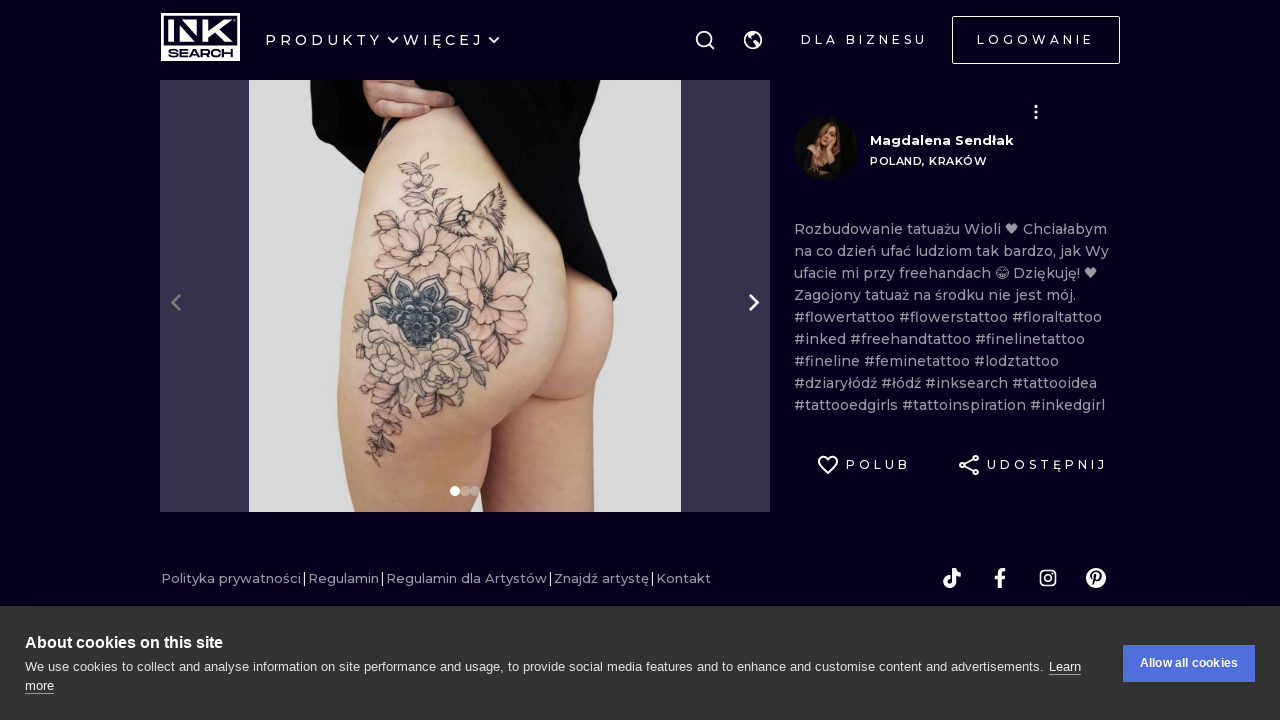

--- FILE ---
content_type: application/javascript
request_url: https://cdn.inksearch.co/production/6f65bab0/_next/static/chunks/3974.fc612bc4f02fc457.js
body_size: 191
content:
"use strict";(self.webpackChunk_N_E=self.webpackChunk_N_E||[]).push([[3974],{23974:function(e,l,s){s.r(l);var t=s(85893);s(67294);l.default=e=>{let{color:l,size:s,...h}=e;return(0,t.jsx)("svg",{width:s,height:s,viewBox:"0 0 24 24",fill:"none",xmlns:"http://www.w3.org/2000/svg",...h,children:(0,t.jsx)("path",{d:"M10.828 12l4.95 4.95-1.414 1.414L8 12l6.364-6.364 1.414 1.414-4.95 4.95z",fill:l})})}}}]);

--- FILE ---
content_type: application/javascript
request_url: https://cdn.inksearch.co/production/6f65bab0/_next/static/chunks/1197.6373eef96ec29faf.js
body_size: 2594
content:
"use strict";(self.webpackChunk_N_E=self.webpackChunk_N_E||[]).push([[1197],{94491:function(e,t,r){r.d(t,{u:function(){return T}});var o=r(67294),n=r(64761),a=r(68216);const[l,i]=(0,a.R)("Modal component was not found in tree");var s=r(96768),c=r(56817),d=r(14258);const p={xs:(0,s.h)(320),sm:(0,s.h)(380),md:(0,s.h)(440),lg:(0,s.h)(620),xl:(0,s.h)(780)};var f=(0,c.k)(((e,{yOffset:t,xOffset:r,centered:o,fullScreen:n},{size:a})=>({content:{flex:n?"0 0 100%":`0 0 ${(0,d.a)({size:a,sizes:p})}`,maxWidth:"100%",maxHeight:n?void 0:`calc(100dvh - (${(0,s.h)(t)} * 2))`,height:n?"100vh":void 0,borderRadius:n?0:void 0,overflowY:"auto"},inner:{paddingTop:n?0:t,paddingBottom:n?0:t,paddingLeft:n?0:r,paddingRight:n?0:r,display:"flex",justifyContent:"center",alignItems:o?"center":"flex-start"}}))),u=r(82518),m=Object.defineProperty,b=Object.defineProperties,h=Object.getOwnPropertyDescriptors,y=Object.getOwnPropertySymbols,v=Object.prototype.hasOwnProperty,g=Object.prototype.propertyIsEnumerable,x=(e,t,r)=>t in e?m(e,t,{enumerable:!0,configurable:!0,writable:!0,value:r}):e[t]=r,O=(e,t)=>{for(var r in t||(t={}))v.call(t,r)&&x(e,r,t[r]);if(y)for(var r of y(t))g.call(t,r)&&x(e,r,t[r]);return e},w=(e,t)=>b(e,h(t));const j=w(O({},u.K),{yOffset:"5dvh",xOffset:"5vw"});function k(e){const t=(0,n.N4)("ModalRoot",j,e),{classNames:r,variant:a,size:i,yOffset:s,xOffset:c,scrollAreaComponent:d,radius:p,centered:m,fullScreen:b}=t,h=((e,t)=>{var r={};for(var o in e)v.call(e,o)&&t.indexOf(o)<0&&(r[o]=e[o]);if(null!=e&&y)for(var o of y(e))t.indexOf(o)<0&&g.call(e,o)&&(r[o]=e[o]);return r})(t,["classNames","variant","size","yOffset","xOffset","scrollAreaComponent","radius","centered","fullScreen"]),{classes:x,cx:k}=f({yOffset:s,xOffset:c,centered:m,fullScreen:b},{name:"Modal",variant:a,size:i});return o.createElement(l,{value:{yOffset:s,scrollAreaComponent:d,radius:p}},o.createElement(u.e,O({__staticSelector:"Modal",size:i,variant:a,classNames:w(O({},r),{content:k(x.content,null==r?void 0:r.content),inner:k(x.inner,null==r?void 0:r.inner)})},h)))}var C=Object.defineProperty,P=Object.getOwnPropertySymbols,E=Object.prototype.hasOwnProperty,S=Object.prototype.propertyIsEnumerable,_=(e,t,r)=>t in e?C(e,t,{enumerable:!0,configurable:!0,writable:!0,value:r}):e[t]=r;const N={shadow:"xl"},A=(0,o.forwardRef)(((e,t)=>{const r=(0,n.N4)("ModalContent",N,e),{children:a,scrollAreaComponent:l}=r,c=((e,t)=>{var r={};for(var o in e)E.call(e,o)&&t.indexOf(o)<0&&(r[o]=e[o]);if(null!=e&&P)for(var o of P(e))t.indexOf(o)<0&&S.call(e,o)&&(r[o]=e[o]);return r})(r,["children","scrollAreaComponent"]),d=i(),p=l||d.scrollAreaComponent||u.e.NativeScrollArea;return o.createElement(u.e.Content,((e,t)=>{for(var r in t||(t={}))E.call(t,r)&&_(e,r,t[r]);if(P)for(var r of P(t))S.call(t,r)&&_(e,r,t[r]);return e})({ref:t,radius:d.radius},c),o.createElement(p,{style:{maxHeight:`calc(100dvh - (${(0,s.h)(d.yOffset)} * 2))`}},a))}));var B=Object.defineProperty,z=Object.defineProperties,R=Object.getOwnPropertyDescriptors,I=Object.getOwnPropertySymbols,M=Object.prototype.hasOwnProperty,G=Object.prototype.propertyIsEnumerable,W=(e,t,r)=>t in e?B(e,t,{enumerable:!0,configurable:!0,writable:!0,value:r}):e[t]=r,H=(e,t)=>{for(var r in t||(t={}))M.call(t,r)&&W(e,r,t[r]);if(I)for(var r of I(t))G.call(t,r)&&W(e,r,t[r]);return e};const Y=(D=H({},u.K),z(D,R({transitionProps:{duration:200,transition:"pop"},withOverlay:!0,withCloseButton:!0})));var D;function T(e){const t=(0,n.N4)("Modal",Y,e),{title:r,withOverlay:a,overlayProps:l,withCloseButton:i,closeButtonProps:s,children:c}=t,d=((e,t)=>{var r={};for(var o in e)M.call(e,o)&&t.indexOf(o)<0&&(r[o]=e[o]);if(null!=e&&I)for(var o of I(e))t.indexOf(o)<0&&G.call(e,o)&&(r[o]=e[o]);return r})(t,["title","withOverlay","overlayProps","withCloseButton","closeButtonProps","children"]),p=!!r||i;return o.createElement(k,H({},d),a&&o.createElement(u.e.Overlay,H({},l)),o.createElement(A,null,p&&o.createElement(u.e.Header,null,r&&o.createElement(u.e.Title,null,r),i&&o.createElement(u.e.CloseButton,H({},s))),o.createElement(u.e.Body,null,c)))}T.Root=k,T.CloseButton=u.e.CloseButton,T.Overlay=u.e.Overlay,T.Content=A,T.Header=u.e.Header,T.Title=u.e.Title,T.Body=u.e.Body,T.NativeScrollArea=u.e.NativeScrollArea},31197:function(e,t,r){r.r(t);var o=r(85893),n=(r(67294),r(5152)),a=r.n(n),l=r(86549),i=r(8227),s=r(64228),c=r(66210),d=r(23784);const p=a()((()=>Promise.all([r.e(4991),r.e(6961),r.e(9116)]).then(r.bind(r,17928))),{loadableGenerated:{webpack:()=>[17928]},ssr:!1}),f=a()((()=>Promise.all([r.e(4991),r.e(6037),r.e(1725),r.e(4254),r.e(1674),r.e(4915)]).then(r.bind(r,64915))),{loadableGenerated:{webpack:()=>[64915]},ssr:!1}),u=a()((()=>r.e(169).then(r.bind(r,20169))),{loadableGenerated:{webpack:()=>[20169]},ssr:!1}),m=a()((()=>Promise.all([r.e(4991),r.e(6037),r.e(3252),r.e(2810),r.e(1379),r.e(8569),r.e(4163),r.e(6240),r.e(6793),r.e(7281)]).then(r.bind(r,9575))),{loadableGenerated:{webpack:()=>[9575]},ssr:!1}),b=a()((()=>Promise.all([r.e(4991),r.e(6037),r.e(3252),r.e(2810),r.e(8569),r.e(4163),r.e(6240),r.e(8597)]).then(r.bind(r,97616))),{loadableGenerated:{webpack:()=>[97616]},ssr:!1}),h=a()((()=>Promise.all([r.e(4991),r.e(6037),r.e(3252),r.e(8569),r.e(8954),r.e(387)]).then(r.bind(r,7127))),{loadableGenerated:{webpack:()=>[7127]},ssr:!1}),y=a()((()=>Promise.all([r.e(4991),r.e(3684)]).then(r.bind(r,33684))),{loadableGenerated:{webpack:()=>[33684]},ssr:!1});t.default=e=>{let{isAddEmployeeModalOpen:t}=e;var r;const{user:n}=(0,i.C)(c.DI),{handleCloseAuthModal:a,handleCloseEmployeeModal:v}=(0,s.l)();return(0,o.jsxs)(o.Fragment,{children:[(0,o.jsx)(f,{}),(0,o.jsx)(h,{}),(0,o.jsx)(m,{}),(0,o.jsx)(b,{}),(null===(r=n)||void 0===r?void 0:r.roles_check)===l.pR.manager.type&&(0,o.jsx)(d.u,{small:!0,opened:t,onClose:v,children:(0,o.jsx)(y,{onAddEmployee:v})}),(0,o.jsx)(p,{onClose:a}),(0,o.jsx)(u,{})]})}},23784:function(e,t,r){r.d(t,{u:function(){return u}});var o=r(85893),n=r(67294),a=r(31567),l=r(94491),i=r(57401),s=r(111),c=r(70917),d=r(56817);const p=(0,c.F4)({"0%":{backgroundPosition:"-100% 0"},"50%":{backgroundPosition:"100% 0"},"100%":{backgroundPosition:"-100% 0"}}),f=(0,d.k)((e=>({"modal-close-button":{position:"absolute",right:12,top:12,zIndex:999},root:{},inner:{justifyContent:"center",alignItems:"center"},content:{position:"relative",padding:"4px",maxWidth:"max(90vw, 960px)",minWidth:e.other.maxWidth.small,flex:"none",display:"flex",flexDirection:"column",alignItems:"center",justifyContent:"center",overflowY:"hidden",overflowX:"hidden","&::before":{content:'""',position:"absolute",width:"100%",height:"100%",zIndex:-1,backgroundSize:"250% !important",backgroundRepeat:"repeat",backgroundPosition:"-100% 0",background:"linear-gradient(90deg, ".concat(e.colors.accentPrimary["dark"===e.colorScheme?3:6]," 0%, ").concat(e.colors.accentSecondary["dark"===e.colorScheme?4:7]," 50%, ").concat(e.colors.accentPrimary["dark"===e.colorScheme?3:6]," 100%)"),animation:"".concat(p," 8s linear both infinite"),transition:"200ms"}},"@keyframes myEffect":{"0%":{opacity:0,transform:"translateY(-200%)"},"100%":{opacity:1,transform:"translateY(0)"}},header:{display:"none"},body:{height:"100%",width:"100%",padding:"0px",backgroundColor:e.colors.background[9],scrollbarColor:"white transparent",scrollbarWidth:"thin",overflowX:"hidden",overflowY:"auto","&::-webkit-scrollbar":{width:4,backgroundColor:"transparent"},"&::-webkit-scrollbar-thumb":{borderRadius:0,backgroundColor:"white"}},"body--no-padding":{padding:"0"},"modal__body-wrapper":{padding:"40px"},"modal__body-wrapper--no-padding":{padding:"0"},"modal--small":{maxWidth:"1024px"},"modal--large":{height:"100%","& > *":{height:"100%","& > *":{height:"100%"}}}}))),u=(0,n.forwardRef)(((e,t)=>{let{small:r,large:n,noPadding:c=!1,children:d,onClose:p,opened:u,...m}=e;const{classes:b,cx:h}=f(),{t:y}=(0,a.$)(["common"]);return(0,o.jsx)(l.u,{classNames:{root:b.root,inner:b.inner,header:b.header,body:b.body,content:h(b.content,{[b["modal--small"]]:r,[b["modal--large"]]:n})},opened:u,onClose:p,...m,children:(0,o.jsxs)("div",{className:h(b["modal__body-wrapper"],{[b["modal__body-wrapper--no-padding"]]:c}),children:[(0,o.jsx)(s.h,{ariaLabel:y("close-button"),className:b["modal-close-button"],variant:"transparent",onClick:p,children:(0,o.jsx)(i.Z,{name:"close"})}),d]})})}))}}]);